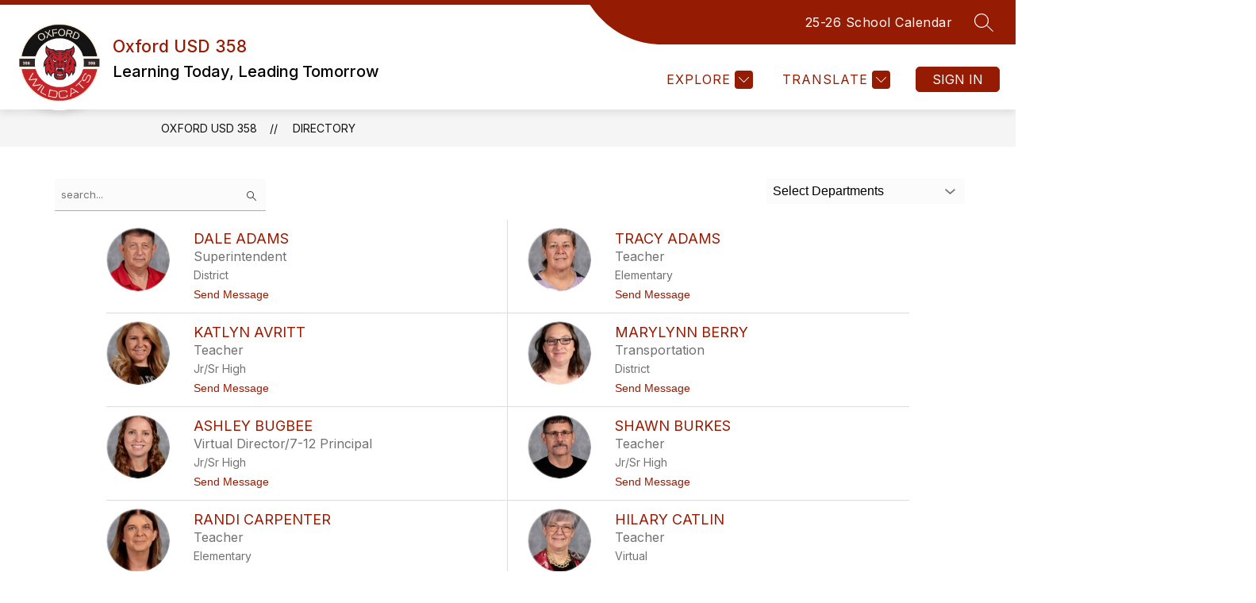

--- FILE ---
content_type: text/javascript
request_url: https://cmsv2-static-cdn-prod.apptegy.net/static_js/d7b03fda867af155928890137880ab09cc8e5c5f/_nuxt/BjNiPAdy.js
body_size: 803
content:
import{_ as n,e as l,d as a,H as d,g as s,t as i}from"./BBfozfhn.js";const c={name:"ModalCloseIcon",props:{fill:{type:String,default:"#a4a4a4"}}},r={class:"modal__close","data-testid":"forms-modal-close"},m=["fill"],p={id:"close"};function _(e,o,t,f,C,g){return a(),l("span",r,[(a(),l("svg",{xmlns:"http://www.w3.org/2000/svg",width:"24",height:"24",viewBox:"0 0 16 16",class:d(["modal-close-icon"]),fill:t.fill,role:"img","aria-labelledby":"close"},[s("title",p,i(e.$t("forms.modal.closeModal")),1),o[0]||(o[0]=s("path",{class:"modal-close-icon__path",d:"M4.1 4.1C4.3 4 4.7 4 4.9 4.1L11.9 11.1C12 11.3 12 11.7 11.9 11.9 11.7 12 11.3 12 11.1 11.9L4.1 4.9C4 4.7 4 4.3 4.1 4.1Z"},null,-1)),o[1]||(o[1]=s("path",{class:"modal-close-icon__path",d:"M11.9 4.1C12 4.3 12 4.7 11.9 4.9L4.9 11.9C4.7 12 4.3 12 4.1 11.9 4 11.7 4 11.3 4.1 11.1L11.1 4.1C11.3 4 11.7 4 11.9 4.1Z"},null,-1))],8,m))])}const u=n(c,[["render",_]]);export{u as default};
//# sourceMappingURL=BjNiPAdy.js.map
